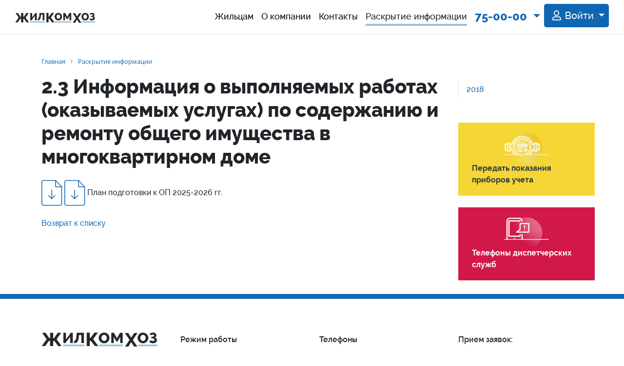

--- FILE ---
content_type: text/html; charset=UTF-8
request_url: https://zkh-uk.ru/standart/2018/813/
body_size: 24037
content:
<!DOCTYPE html>
<html xml:lang="ru" lang="ru" class="h-100">
<head>
	<meta http-equiv="X-UA-Compatible" content="IE=edge"/>
	<meta name="viewport" content="user-scalable=no, initial-scale=1.0, maximum-scale=1.0, width=device-width">
	<!--<link rel="shortcut icon" type="image/x-icon" href="favicon.ico"/>-->

	<link rel="apple-touch-icon" sizes="180x180" href="/apple-touch-icon.png">
	<link rel="icon" type="image/png" sizes="32x32" href="/favicon-32x32.png">
	<link rel="icon" type="image/png" sizes="16x16" href="/favicon-16x16.png">
	<link rel="manifest" href="/site.webmanifest">
	<link rel="mask-icon" href="/safari-pinned-tab.svg" color="#5bbad5">
	<meta name="msapplication-TileColor" content="#da532c">
	<meta name="theme-color" content="#ffffff">
	<!--<link rel="icon" type="image/png" sizes="32x32" href="favicon-32x32.png">
		<link rel="icon" type="image/png" sizes="16x16" href="favicon-16x16.png">-->

  <meta name="robots" content="index, follow" />
  <meta name="keywords" content="стандарт раскрытия, жилкомхоз, вологда, управляющая компания, м.ульяновой 47" />
  <meta name="description" content="Раскрытие информации - ООО УК «Жилкомхоз», г. Вологда" />
  

	<title>2.3 Информация о выполняемых работах (оказываемых услугах) по содержанию и ремонту общего имущества в многоквартирном доме - УК "Жилкомхоз"</title>
  <meta http-equiv="Content-Type" content="text/html; charset=UTF-8" />
<meta name="robots" content="index, follow" />
<meta name="keywords" content="стандарт раскрытия, жилкомхоз, вологда, управляющая компания, м.ульяновой 47" />
<meta name="description" content="Раскрытие информации - ООО УК «Жилкомхоз», г. Вологда" />
<link href="/bitrix/css/dbogdanoff.cookie/style.min.css?1740067811763" type="text/css"  rel="stylesheet" />
<link href="https://use.fontawesome.com/releases/v5.0.13/css/all.css" type="text/css"  rel="stylesheet" />
<link href="/bitrix/js/ui/fonts/opensans/ui.font.opensans.min.css?16550255572320" type="text/css"  rel="stylesheet" />
<link href="/bitrix/js/main/popup/dist/main.popup.bundle.min.css?165502551923804" type="text/css"  rel="stylesheet" />
<link href="/bitrix/cache/css/s1/zkh/page_6592bc52383957cdd9172bc41be87148/page_6592bc52383957cdd9172bc41be87148_v1.css?1750073645395" type="text/css"  rel="stylesheet" />
<link href="/bitrix/cache/css/s1/zkh/default_94c257fc7d74616575ec94b44836986a/default_94c257fc7d74616575ec94b44836986a_v1.css?17499871044638" type="text/css"  rel="stylesheet" />
<link href="/bitrix/cache/css/s1/zkh/template_303367ee6efa87320f2cf021abf6d93c/template_303367ee6efa87320f2cf021abf6d93c_v1.css?1749987169168708" type="text/css"  data-template-style="true" rel="stylesheet" />
<script type="text/javascript">if(!window.BX)window.BX={};if(!window.BX.message)window.BX.message=function(mess){if(typeof mess==='object'){for(let i in mess) {BX.message[i]=mess[i];} return true;}};</script>
<script type="text/javascript">(window.BX||top.BX).message({'JS_CORE_LOADING':'Загрузка...','JS_CORE_NO_DATA':'- Нет данных -','JS_CORE_WINDOW_CLOSE':'Закрыть','JS_CORE_WINDOW_EXPAND':'Развернуть','JS_CORE_WINDOW_NARROW':'Свернуть в окно','JS_CORE_WINDOW_SAVE':'Сохранить','JS_CORE_WINDOW_CANCEL':'Отменить','JS_CORE_WINDOW_CONTINUE':'Продолжить','JS_CORE_H':'ч','JS_CORE_M':'м','JS_CORE_S':'с','JSADM_AI_HIDE_EXTRA':'Скрыть лишние','JSADM_AI_ALL_NOTIF':'Показать все','JSADM_AUTH_REQ':'Требуется авторизация!','JS_CORE_WINDOW_AUTH':'Войти','JS_CORE_IMAGE_FULL':'Полный размер'});</script>

<script type="text/javascript" src="/bitrix/js/main/core/core.min.js?1655025532216224"></script>

<script>BX.setJSList(['/bitrix/js/main/core/core_ajax.js','/bitrix/js/main/core/core_promise.js','/bitrix/js/main/polyfill/promise/js/promise.js','/bitrix/js/main/loadext/loadext.js','/bitrix/js/main/loadext/extension.js','/bitrix/js/main/polyfill/promise/js/promise.js','/bitrix/js/main/polyfill/find/js/find.js','/bitrix/js/main/polyfill/includes/js/includes.js','/bitrix/js/main/polyfill/matches/js/matches.js','/bitrix/js/ui/polyfill/closest/js/closest.js','/bitrix/js/main/polyfill/fill/main.polyfill.fill.js','/bitrix/js/main/polyfill/find/js/find.js','/bitrix/js/main/polyfill/matches/js/matches.js','/bitrix/js/main/polyfill/core/dist/polyfill.bundle.js','/bitrix/js/main/core/core.js','/bitrix/js/main/polyfill/intersectionobserver/js/intersectionobserver.js','/bitrix/js/main/lazyload/dist/lazyload.bundle.js','/bitrix/js/main/polyfill/core/dist/polyfill.bundle.js','/bitrix/js/main/parambag/dist/parambag.bundle.js']);
BX.setCSSList(['/bitrix/js/main/lazyload/dist/lazyload.bundle.css','/bitrix/js/main/parambag/dist/parambag.bundle.css']);</script>
<script type="text/javascript">(window.BX||top.BX).message({'LANGUAGE_ID':'ru','FORMAT_DATE':'DD.MM.YYYY','FORMAT_DATETIME':'DD.MM.YYYY HH:MI:SS','COOKIE_PREFIX':'BITRIX_SM','SERVER_TZ_OFFSET':'10800','UTF_MODE':'Y','SITE_ID':'s1','SITE_DIR':'/','USER_ID':'','SERVER_TIME':'1770003264','USER_TZ_OFFSET':'0','USER_TZ_AUTO':'Y','bitrix_sessid':'a21c6dd024b516fa11dca671813f18eb'});</script>


<script type="text/javascript" src="/bitrix/js/dbogdanoff.cookie/script.js?17401421522356"></script>
<script type="text/javascript" src="/bitrix/js/main/jquery/jquery-2.1.3.min.min.js?156623650484283"></script>
<script type="text/javascript" src="/bitrix/js/main/popup/dist/main.popup.bundle.min.js?165502553263284"></script>
<script type="text/javascript">BX.setJSList(['/local/templates/zkh/vendor/bootstrap-4.3.1/js/bootstrap.bundle.min.js','/local/templates/zkh/script.min.js']);</script>
<script type="text/javascript">BX.setCSSList(['/local/templates/zkh/components/bitrix/news/standart/bitrix/news.detail/.default/style.css','/local/templates/zkh/vendor/bootstrap-4.3.1/css/bootstrap-reboot.min.css','/local/templates/zkh/vendor/bootstrap-4.3.1/css/bootstrap.min.css','/local/templates/zkh/fonts/raleway.css','/local/templates/zkh/components/bitrix/menu/bootstrap_top/style.css','/local/templates/zkh/components/bitrix/system.auth.form/eshop_adapt/style.css','/local/templates/zkh/components/bitrix/breadcrumb/universal-ed/style.css','/local/templates/zkh/template_styles.css','/local/templates/zkh/components/bitrix/system.auth.form/bootstrap_dropdown_auth/style.css']);</script>


<script type="text/javascript"  src="/bitrix/cache/js/s1/zkh/template_1aa69a38e303c2895638930d944823b1/template_1aa69a38e303c2895638930d944823b1_v1.js?174998710480317"></script>
<script type="text/javascript">var _ba = _ba || []; _ba.push(["aid", "3817da10f69fe13439051793f5a12537"]); _ba.push(["host", "zkh-uk.ru"]); (function() {var ba = document.createElement("script"); ba.type = "text/javascript"; ba.async = true;ba.src = (document.location.protocol == "https:" ? "https://" : "http://") + "bitrix.info/ba.js";var s = document.getElementsByTagName("script")[0];s.parentNode.insertBefore(ba, s);})();</script>


	<link rel="shortcut icon" type="image/x-icon" href="/favicon.ico"/>
</head>
<body class="h-100">
<div id="panel">
  </div>
<nav class="navbar navbar-expand-lg -fixed-top navbar-light  bg-white shadow-sm">
	<div class="container-fluid">
		<a class="navbar-brand" href="/index.php">
			<img src="/local/templates/zkh/img/logo.png" alt="Главная">
		</a>
		<button class="navbar-toggler navbar-toggler-right" type="button" data-toggle="collapse"
		        data-target="#navbar2SupportedContent">
			<i class="fa fa-bars" aria-hidden="true"></i>
		</button>
		<div class="collapse navbar-collapse topmenu text-center justify-content-end" id="navbar2SupportedContent">

      <ul class="navbar-nav top-ul">
     <!-- first level-->
			<li	class="nav-item ">
				<a class="nav-link"	href="/services/">
          Жильцам				</a>
			</li>
					     <!-- first level-->
			<li	class="nav-item ">
				<a class="nav-link"	href="/about/">
          О компании				</a>
			</li>
					     <!-- first level-->
			<li	class="nav-item ">
				<a class="nav-link"	href="/contacts/">
          Контакты				</a>
			</li>
					     <!-- first level-->
			<li	class="nav-item active">
				<a class="nav-link"	href="/standart/2018/">
          Раскрытие информации				</a>
			</li>
					</ul>
			<ul class="navbar-nav">
				<li class="nav-item dropdown d-none d-lg-block">
					<a class="nav-link dropdown-toggle text-primary fw-800 fs-150" href="#" id="navbarDropdown1" role="button" data-toggle="dropdown" aria-haspopup="true" aria-expanded="false">
                      75-00-00
					</a>
					<div class="dropdown-menu dropdown-menu-right shadow" style="min-width: 340px;" aria-labelledby="btnGroupDrop1">
						<h6 class="dropdown-header">Телефоны:</h6>
						<div class="dropdown-item-text">
							
       
							<div class="row pb-3">
								<div class="col-6">Прием заявок:</div>
								<div class="col-6"><b>75-00-00 доб. 1</b><br></div>
							</div>
                            <div class="row pb-3">
                              <div class="col-6">Офис:</div>
                              <div class="col-6"><b>75-00-00 доб. 2</b></div>
                            </div>
                          <div class="row pb-3">
                            <div class="col-6">Технический отдел:</div>
                            <div class="col-6"><b>75-00-00 доб. 3</b></div>
                          </div>
						</div>

						<div class="dropdown-divider"></div>
						<a href="/services/phones/" class="dropdown-item d-flex justify-content-between">Все телефоны <i class="pl-3 fa fa-chevron-right"></i></a>

					</div>
				</li>


        
<!--'start_frame_cache_login-line'-->
	<li class="nav-item dropdown">

		<a class="nav-link dropdown-toggle btn btn-lg btn-primary text-white" href="#" id="navbarDropdown-login-button" role="button"
		   data-toggle="dropdown" aria-haspopup="true" aria-expanded="false">

			<i class="far fa-user px-2"></i>Войти      		</a>
    <div class="dropdown-menu dropdown-menu-right shadow" id="dropdown-menu-login" aria-labelledby="navbarDropdown">
		<div class="p-4">
		<div class="row">
			<div class="col-12">
        			</div>
		</div>
		<form name="system_auth_formPqgS8z" method="post" target="_top" id="auth-form"
		      action="/auth/" class="bx_auth_form form-xl">
			<input type="hidden" name="AUTH_FORM" value="Y"/>
			<input type="hidden" name="TYPE" value="AUTH"/>
      				<input type="hidden" name="backurl"
				       value="/standart/2018/813/"/>
            			<div class="row">
				<div class="col-12">
					<div class="form-group">
						<label for="USER_LOGIN">Email</label>
						<input class="form-control form-control-lg border-primary" type="text" name="USER_LOGIN" maxlength="255"
						       value=""/>
					</div>
				</div>
			</div>

			<div class="row">
				<div class="col-12">
					<div class="form-group">
						<label for="USER_PASSWORD">Пароль</label>
						<input class="form-control form-control-lg border-primary" type="password" name="USER_PASSWORD"
						       maxlength="255"/>
					</div>
				</div>
			</div>
      

      






			<div class="row">
				<div class="col-6">
          
	          <div class="form-group">
		          <div class="form-check">
			          <input class="form-check-input" type="checkbox" id="USER_REMEMBER_AJAX" name="USER_REMEMBER" value="Y" checked />
			          <label class="form-check-label" for="USER_REMEMBER_AJAX">
                  Запомнить меня			          </label>
		          </div>
	          </div>
          				</div>

				<div class="col-6 text-right">
          						<noindex>
							<a href="/auth/?forgot_password=yes&amp;backurl=%2Fstandart%2F2018%2F813%2F"
							   rel="nofollow" class="">Забыли пароль?</a>
						</noindex>
          

				</div>
			</div>

			<div class="row">


				<div class="col-4 py-4">

					<input type="submit" name="Login" class="btn btn-lg btn-danger" id="submit-auth-form"
					       value="Войти"/>
				</div>
				<div class="col-8 py-4 text-right">

					<noindex>
						<a href="/auth/?register=yes&amp;backurl=%2Fstandart%2F2018%2F813%2F"
						   class="btn btn-lg btn-outline-primary"
						   rel="nofollow" >Регистрация</a>
					</noindex>

				</div>
			</div>
		</form>

		<script type="text/javascript">
      	  try {
		  document.form_auth.USER_LOGIN.focus();
	  } catch (e) {
	  }
      
			/*$(document).ready(function () {
				$("#submit-auth-form").on("click", function () {
					$("#auth-form").trigger( "submit" );
				})
	    })*/
		</script>
	</div>
</div>

	</li>


  <!--'end_frame_cache_login-line'-->	<!--</span>
</div>-->

			</ul>
		</div>
	</div>
</nav>

<div class="navbar navbar-expand-lg d-block d-lg-none">
	<div class="navbar-collapse text-center">
		<ul class="navbar-nav">
			<li class="nav-item dropdown">
				<a class="nav-link dropdown-toggle text-primary fw-800 fs-150" href="#" id="navbarDropdown2" role="button" data-toggle="dropdown" aria-haspopup="true" aria-expanded="false">
                  75-00-00
				</a>
				<div class="dropdown-menu dropdown-menu-right" aria-labelledby="btnGroupDrop1">
					<h6 class="dropdown-header">Телефоны:</h6>
					<div class="dropdown-item-text">

                      
                      
						<div class="row pb-3">
							<div class="col-6">Прием заявок:</div>
							<div class="col-6"><b>75-00-00 доб. 1</b></div>
						</div>

						

						<div class="row pb-3">
							<div class="col-6">Офис:</div>
							<div class="col-6"><b>75-00-00 доб. 2</b><br></div>
						</div>

                      <div class="row pb-3">
                        <div class="col-6">Технический отдел:</div>
                        <div class="col-6"><b>75-00-00 доб. 3</b><br></div>
                      </div>
					</div>

					<div class="dropdown-divider"></div>
					<a href="/services/phones/" class="dropdown-item d-flex justify-content-between">Все телефоны <i class="pl-3 fa fa-chevron-right"></i></a>

				</div>
			</li>
		</ul>
	</div>
</div>



<div class="pt-lg-5 pb-lg-1"><!--content-->

	<div class="container"><!--container-->
		<div class="row"><!--row-->
		<div class="col-lg-9 order-lg-1 order-12 pb-sm-5"><!--col-md-12-->

      			<div id="cont-headset">
				<div class="row">
					<div class="col pb-3">
            <link href="/bitrix/css/main/font-awesome.css?156623653528777" type="text/css" rel="stylesheet" />
<div class="bx-breadcrumb" itemprop="http://schema.org/breadcrumb" itemscope itemtype="http://schema.org/BreadcrumbList">
			<div class="bx-breadcrumb-item" id="bx_breadcrumb_0" itemprop="itemListElement" itemscope itemtype="http://schema.org/ListItem">
				<a itemprop="item" class="bx-breadcrumb-item-link" href="/" title="Главная" itemprop="url" >
					<span class="bx-breadcrumb-item-text" itemprop="name">Главная</span>
				</a>
				<meta itemprop="position" content="1" />
			</div><i class="bx-breadcrumb-item-angle fa fa-angle-right"></i>
			<div class="bx-breadcrumb-item" id="bx_breadcrumb_1" itemprop="itemListElement" itemscope itemtype="http://schema.org/ListItem">
				<a itemprop="item" class="bx-breadcrumb-item-link" href="/standart/" title="Раскрытие информации" itemprop="url" >
					<span class="bx-breadcrumb-item-text" itemprop="name">Раскрытие информации</span>
				</a>
				<meta itemprop="position" content="2" />
			</div></div>					</div>
				</div>

					<div class="row">
						<div class="col">
							<h1 class="pb-3"
							    id="pagetitle">2.3 Информация о выполняемых работах (оказываемых услугах) по содержанию и ремонту общего имущества в многоквартирном доме							</h1>
						</div>
					</div>
			</div>
      			<div class="workarea ">
<div class="news-detail">
							<a href="/upload/iblock/078/uwq21ype2wx37xz0ijxoyo91qugp2zhm/Plan-podgotovki-ZHKKH1.pdf"><img width="43" src="/upload/medialibrary/581/58165d63a433154ea6db53eac5191ed6.png" height="53"></a> <a href="/upload/iblock/88b/dr2anhpnnefn1lcy2v343i3hqsr3q8nx/Plan-podgotovki-ZHKKH2.pdf"><img width="43" src="/upload/medialibrary/581/58165d63a433154ea6db53eac5191ed6.png" height="53"></a> План подготовки к ОП 2025-2026 гг.	

	


	<div style="clear:both"></div>
	<br />
	</div><p><a href="/standart/">Возврат к списку</a></p>
<br>             </div>
            </div><!--/col-md-12-->
										  <div class="col-lg-3 pt-0 pt-lg-5 pb-4 pb-lg-0 order-lg-12 order-1 sidemenu ">
						  <nav class="navbar navbar-expand-lg p-0">
							  <a class="navbar-brand d-block d-lg-none" href="#"></a>

                <a href="javascript:void(0)" class="btn btn-block btn-outline-dark rounded-0 -navbar-toggler -pl-5 -pr-0 collapsed d-block d-lg-none" data-toggle="collapse" data-target="#subMenuToggler" aria-controls="subMenuToggler" aria-expanded="false" aria-label="Навигация">
	<i class="fas fa-lg fa-stream"></i> 2018 <i class="fa fa-chevron-down" aria-hidden="true"></i>
</a>

							  <div class="navbar-collapse collapse" id="subMenuToggler" style="">
								  <div class="w-100">
                    <ul class="nav flex-column border-left">
     <!-- first level-->
			<li	class="nav-item active">
				<a class="nav-link"	href="/standart/2018/">
          2018				</a>
			</li>
					</ul>

								  </div>


							  </div>
						  </nav>

						  <div class="d-none d-lg-block">
						    
	<div class="row pt-5 sidebar">

				<div class="col-12 col-md-6 col-lg-12   pb-4">
			<a href="/services/counter/" class="text-dark text-decoration-none">
				<div class="card bg-warning border-0 rounded-0 card-pl card-pl-count p-2">
					<div class="card-body align-content-between">
					</div>
					<div class="card-footer border-0 bg-transparent">
						<b class="">Передать показания
							приборов учета</b>
					</div>
				</div>
			</a>
		</div>
		    			<div class="col-12 col-md-6 col-lg-12 pb-4">
				<a href="/services/phones/" class="text-white text-decoration-none">
					<div class="card bg-danger border-0 rounded-0 card-pl card-pl-phones p-2">
						<div class="card-body align-content-between">
							<p class="small"> </p>
						</div>
						<div class="card-footer border-0 bg-transparent">
							<b class="text-white">Телефоны диспетчерских служб</b>
						</div>
					</div>
				</a>
			</div>
    

		
		    	</div>

					    </div>
										  </div>
        </div><!--row-->


									<div class="row">
						<div class="col-12">
							<div class="d-lg-none d-block">
                
	<div class="row pt-5 sidebar">

				<div class="col-12 col-md-6 col-lg-12   pb-4">
			<a href="/services/counter/" class="text-dark text-decoration-none">
				<div class="card bg-warning border-0 rounded-0 card-pl card-pl-count p-2">
					<div class="card-body align-content-between">
					</div>
					<div class="card-footer border-0 bg-transparent">
						<b class="">Передать показания
							приборов учета</b>
					</div>
				</div>
			</a>
		</div>
		    			<div class="col-12 col-md-6 col-lg-12 pb-4">
				<a href="/services/phones/" class="text-white text-decoration-none">
					<div class="card bg-danger border-0 rounded-0 card-pl card-pl-phones p-2">
						<div class="card-body align-content-between">
							<p class="small"> </p>
						</div>
						<div class="card-footer border-0 bg-transparent">
							<b class="text-white">Телефоны диспетчерских служб</b>
						</div>
					</div>
				</a>
			</div>
    

		
		    	</div>

							</div>
						</div>
					</div>
				    </div><!--/container-->
</div><!--/content-->


<footer>
	<div class="footer-wrapper">
		<div class="container">
			<div class="row pt-5">
				<div class="col-md">
					<a class="navbar-brand" href="/index.php">
						<img class="img-fluid" src="/local/templates/zkh/img/logo.png" alt="Главная">
					</a>
					<p>Официальный сайт управляющей компании ООО УК «Жилкомхоз»</p>
					<p class="pt-3">г. Вологда, ул. М. Ульяновой, д. 47 </p>
				</div>
				<div class="col-md mt-4">
					<div class="fw-600">Режим работы</div>

					<div class="mt-4 d-flex">
						<div class="fs-130">
							<div class="text-primary" style="height:3em">
								<i class="fa fa-minus" aria-hidden="true" style="display:block; margin-bottom:-8px"></i>
								<i class="fa fa-minus" aria-hidden="true" style="display:block; margin-bottom:-8px"></i>
								<i class="fa fa-minus" aria-hidden="true" style="display:block; margin-bottom:-8px"></i>
								<i class="fa fa-minus" aria-hidden="true" style="display:block; margin-bottom:-8px"></i>
								 <i class="fa fa-minus" aria-hidden="true" data-toggle="tooltip" data-placement="right" title="Пятница - неприемный день" style="display:block;"></i>
							</div>
							<div class="text-danger pt-2">
								<i class="fa fa-minus" aria-hidden="true" style="display:block; margin-bottom:-6px"></i>
								<i class="fa fa-minus" aria-hidden="true" style="display:block"></i>
							</div>
						</div>
						<div class="pl-3">
							<div>9.00 – 17.00</div>
							<div>&nbsp;</div>
							<div  title="Пятница - неприемный день" data-toggle="tooltip" data-placement="right">неприемный день</div>
							<div title="Суббота, воскресенье - выходной" data-toggle="tooltip" data-placement="right">выходной</div>
						</div>


					</div>
					<div class="pt-1">Перерыв: 12.00 – 13.00</div>
				</div>
				<div class="col-md mt-4">
					<div class="fw-600">Телефоны</div>

					<div class="mt-4">
      
						<p class="mt-n2">Единый номер: <br><b> 75-00-00</b></p>
						
						<p class="mt-n2">Офис: <br><b> 75-00-00 доб. 2</b></p>
						<p class="mt-n2">Технический отдел: <br><b> 75-00-00 доб. 3</b></p>


					</div>
				</div>
				<div class="col-md mt-4">
					<div class="fw-600">Прием заявок:</div>
					<div class="mt-4 pb-4">
						<p><b> 75-00-00 доб. 1</b></p>
					</div>
					<a href="/services/phones/" class="btn btn-outline-dark rounded-0 mb-3">Все телефоны <i class="pl-3 fa fa-chevron-right"></i></a>
				</div>
				<div class="border-top w-100 pt-3 mt-3 row">
                  
                  <p class="col-md-6 text-left text-muted"><a href="/pers-agree.php" class="text-dark" target="_blank">Политика обработки персональных данных</a></p>
					<!--<p class="col-md-6 text-left text-muted"><a href="/upload/docs/politika_pers.pdf" class="text-dark" target="_blank">Политика обработки персональных данных</a></p>-->
					<p class="col-md-6 text-right text-muted">© ООО УК «Жилкомхоз», г. Вологда, 2025г.</p>
				</div>
			</div>
		</div>
	</div>

</footer>

<!-- Yandex.Metrika counter --> <script type="text/javascript" > (function(m,e,t,r,i,k,a){m[i]=m[i]||function(){(m[i].a=m[i].a||[]).push(arguments)}; m[i].l=1*new Date();k=e.createElement(t),a=e.getElementsByTagName(t)[0],k.async=1,k.src=r,a.parentNode.insertBefore(k,a)}) (window, document, "script", "https://mc.yandex.ru/metrika/tag.js", "ym"); ym(54908191, "init", { clickmap:true, trackLinks:true, accurateTrackBounce:true, webvisor:true }); </script> <noscript><div><img src="https://mc.yandex.ru/watch/54908191" style="position:absolute; left:-9999px;" alt="" /></div></noscript> <!-- /Yandex.Metrika counter -->
	</body>
</html>


--- FILE ---
content_type: text/css
request_url: https://zkh-uk.ru/bitrix/cache/css/s1/zkh/page_6592bc52383957cdd9172bc41be87148/page_6592bc52383957cdd9172bc41be87148_v1.css?1750073645395
body_size: 267
content:


/* Start:/local/templates/zkh/components/bitrix/news/standart/bitrix/news.detail/.default/style.css?1566236536155*/
div.news-detail
{
	word-wrap: break-word;
}
div.news-detail img.detail_picture
{
	float:left;
	margin:0 8px 6px 1px;
}
.news-date-time
{
	color:#486DAA;
}

/* End */
/* /local/templates/zkh/components/bitrix/news/standart/bitrix/news.detail/.default/style.css?1566236536155 */
